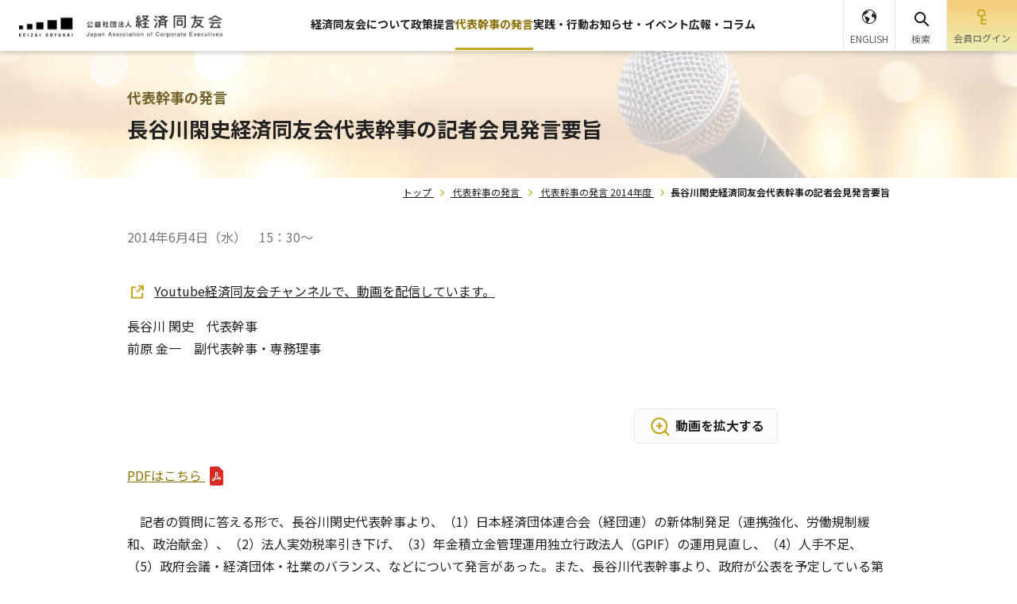

--- FILE ---
content_type: text/html; charset=UTF-8
request_url: https://www.doyukai.or.jp/chairmansmsg/pressconf/2014/140604a.html
body_size: 59379
content:
<!DOCTYPE html>
<html lang="ja">
<head prefix="og: http://ogp.me/ns#">
  <meta charset="UTF-8">
  <meta http-equiv="X-UA-Compatible" content="IE=edge">
  <meta name="viewport" content="width=device-width, initial-scale=1.0">
  <meta name="format-detection" content="telephone=no,email=no,address=no">
  <meta name="SKYPE_TOOLBAR" content="SKYPE_TOOLBAR_PARSER_COMPATIBLE">
  <title>長谷川閑史経済同友会代表幹事の記者会見発言要旨｜経済同友会</title>
  <meta name="description" content="PDFはこちら 記者の質問に答える形で、長谷川閑史代表幹事より、（1）日本経済団体連合会（経団連）の新体制発足（連携強化、労働規制緩和、政治献金）、（2）法人実効税率引き下げ、（3）年金積立金管理運用独立行政法人（GPIF）の運用見直し、（4）人手不足、（5）政府会議・経済団体・社業のバランス、などについて発言があった…">
  <meta name="keywords" content="政策提言活動,代表幹事の発言,会見要旨,代表幹事の発言 2014年度">
  <!-- ogp -->
  <meta property="og:type" content="article">
  <meta property="og:url" content="https://www.doyukai.or.jp/chairmansmsg/pressconf/2014/140604a.html">
  <meta property="og:title" content="長谷川閑史経済同友会代表幹事の記者会見発言要旨｜経済同友会">
  <meta property="og:image" content="https://www.doyukai.or.jp/common/images/ogp.png">
  <meta property="og:description" content="PDFはこちら 記者の質問に答える形で、長谷川閑史代表幹事より、（1）日本経済団体連合会（経団連）の新体制発足（連携強化、労働規制緩和、政治献金）、（2）法人実効税率引き下げ、（3）年金積立金管理運用独立行政法人（GPIF）の運用見直し、（4）人手不足、（5）政府会議・経済団体・社業のバランス、などについて発言があった…">
  <meta property="og:site_name" content="経済同友会">
  <meta property="og:locale" content="ja_JP">
  <link rel="icon" type="image/vnd.microsoft.icon" href="/common/images/favicon.ico" />
  <link rel="preconnect" href="https://fonts.googleapis.com">
  <link rel="preconnect" href="https://fonts.gstatic.com" crossorigin>
  <link href="https://fonts.googleapis.com/css2?family=Noto+Sans+JP:wght@400;500;700&family=Roboto:wght@400;500;700&display=swap" rel="stylesheet">
  <link rel="stylesheet" href="/common/styles/old_style.css">  
  <link rel="stylesheet" href="/common/styles/main.css?v=250918">
  <!-- Google Tag Manager -->
  <script>(function(w,d,s,l,i){w[l]=w[l]||[];w[l].push({'gtm.start':
  new Date().getTime(),event:'gtm.js'});var f=d.getElementsByTagName(s)[0],
  j=d.createElement(s),dl=l!='dataLayer'?'&l='+l:'';j.async=true;j.src=
  'https://www.googletagmanager.com/gtm.js?id='+i+dl;f.parentNode.insertBefore(j,f);
  })(window,document,'script','dataLayer','GTM-W9T7GH4V');</script>
  <!-- End Google Tag Manager -->

</head>
<body>
  <div class="l-base" id="l-base">
    <header class="p-header">
      <div class="p-header__inner">
        <div class="p-header__head">
          <div class="p-header__logo">
            <a class="p-header__logo__link" href="/">
              <img class="p-header__logo__img" src="/common/images/logo.png" alt="公益社団法人経済同友会" width="256" height="28">
            </a>
          </div>
        </div>
        <div class="p-header__body js-headerBody">
          <nav class="p-navGlobal">
            <ul class="p-navGlobal__body">
              <li class="p-navGlobal__item">
                <a href="/about" class="p-navGlobal__link">経済同友会について</a>
                <div class="p-navGlobal__child">
                  <div class="p-navChildMenu">
                    <div class="p-navChildMenu__head">
                      <a href="/about" class="p-navChildMenu__title">
                        <span class="p-navChildMenu__title__text">経済同友会について</span>
                        <img class="p-navChildMenu__title__icon" src="/common/images/icon/right-arrow.png" alt="" width="18" height="19">
                      </a>
                      <button class="p-navChildMenu__toggle"></button>
                    </div>
                    <div class="p-navChildMenu__body">
                      <ul class="p-navChild">
                        <li class="p-navChild__item">
                          <a href="/about/org.html" class="p-navChild__link">組織概要</a>
                        </li>
                        <li class="p-navChild__item">
                          <a href="/about/managers.html" class="p-navChild__link">役員紹介</a>
                        </li>
                        <li class="p-navChild__item">
                          <a href="/about/committee.html" class="p-navChild__link">委員会・懇談会</a>
                        </li>
                        <li class="p-navChild__item">
                          <a href="/about/access.html" class="p-navChild__link">アクセス</a>
                        </li>
                        <li class="p-navChild__item">
                          <a href="/about/disclosure.html" class="p-navChild__link">情報公開</a>
                        </li>
                        <li class="p-navChild__item">
                          <a href="/about/history.html" class="p-navChild__link">経済同友会の歴史</a>
                        </li>
                        <li class="p-navChild__item">
                          <a href="/news/hr.html" class="p-navChild__link">人事・組織について</a>
                        </li>
                        <li class="p-navChild__item">
                          <a href="/links/doyukailist.html" class="p-navChild__link">全国の経済同友会</a>
                        </li>
                        <li class="p-navChild__item">
                          <a href="/links/organization.html" class="p-navChild__link">国際提携・協力団体</a>
                        </li>
                        <li class="p-navChild__item">
                          <a href="/newsrelease" class="p-navChild__link">新着情報一覧</a>
                        </li>
                        <li class="p-navChild__item">
                          <a href="/about/contact.html" class="p-navChild__link">本会へのお問い合わせ・ご意見</a>
                        </li>
                        <li class="p-navChild__item">
                          <a href="/about/contact-media.html" class="p-navChild__link">報道関係者からのお問い合わせ</a>
                        </li>
                      </ul>
                    </div>
                  </div>
                </div>
              </li>
              <li class="p-navGlobal__item">
                <a href="/policyproposals" class="p-navGlobal__link">政策提言</a>
                <div class="p-navGlobal__child">
                  <div class="p-navChildMenu">
                    <div class="p-navChildMenu__head">
                      <a href="/policyproposals" class="p-navChildMenu__title">
                        <span class="p-navChildMenu__title__text">政策提言</span>
                        <img class="p-navChildMenu__title__icon" src="/common/images/icon/right-arrow.png" alt="" width="18" height="19">
                      </a>
                      <button class="p-navChildMenu__toggle"></button>
                    </div>
                    <div class="p-navChildMenu__body">
                      <ul class="p-navChild">
                        <li class="p-navChild__item">
                          <a href="/policyproposals/latest.html" class="p-navChild__link">年度別</a>
                        </li>
                      </ul>
                    </div>
                  </div>
                </div>
              </li>
              <li class="p-navGlobal__item">
                <a href="/chairmansmsg" class="p-navGlobal__link">代表幹事の発言</a>
                <div class="p-navGlobal__child">
                  <div class="p-navChildMenu">
                    <div class="p-navChildMenu__head">
                      <a href="/chairmansmsg" class="p-navChildMenu__title">
                        <span class="p-navChildMenu__title__text">代表幹事の発言</span>
                        <img class="p-navChildMenu__title__icon" src="/common/images/icon/right-arrow.png" alt="" width="18" height="19">
                      </a>
                      <button class="p-navChildMenu__toggle"></button>
                    </div>
                    <div class="p-navChildMenu__body">
                      <ul class="p-navChild">
                        <li class="p-navChild__item">
                          <a href="/chairmansmsg/summary.html" class="p-navChild__link">会見要旨</a>
                        </li>
                        <li class="p-navChild__item">
                          <a href="/chairmansmsg/leadercomment.html" class="p-navChild__link">コメント</a>
                        </li>
                        <li class="p-navChild__item">
                          <a href="/chairmansmsg/leaderopinion.html" class="p-navChild__link">総会所見・年頭見解</a>
                        </li>
                        <li class="p-navChild__item">
                          <a href="/chairmansmsg/latest.html" class="p-navChild__link">年度別</a>
                        </li>
                      </ul>
                    </div>
                  </div>
                </div>
              </li>
              <li class="p-navGlobal__item">
                <a href="/topics" class="p-navGlobal__link">実践・行動</a>
                <div class="p-navGlobal__child">
                  <div class="p-navChildMenu">
                    <div class="p-navChildMenu__head">
                      <a href="/topics" class="p-navChildMenu__title">
                        <span class="p-navChildMenu__title__text">実践・行動</span>
                        <img class="p-navChildMenu__title__icon" src="/common/images/icon/right-arrow.png" alt="" width="18" height="19">
                      </a>
                      <button class="p-navChildMenu__toggle"></button>
                    </div>
                    <div class="p-navChildMenu__body">
                      <ul class="p-navChild">
                        <li class="p-navChild__item">
                          <a href="/topics/kyojo" class="p-navChild__link">共助資本主義</a>
                        </li>
                        <li class="p-navChild__item">
                          <a href="/ippo" class="p-navChild__link">IPPO&nbsp;IPPO&nbsp;NIPPON</a>
                        </li>
                        <li class="p-navChild__item">
                          <a href="/kyoiku" class="p-navChild__link">学校と経営者の交流活動</a>
                        </li>
                      </ul>
                    </div>
                  </div>
                </div>
              </li>
              <li class="p-navGlobal__item">
                <a href="/news_event" class="p-navGlobal__link">お知らせ・イベント</a>
                <div class="p-navGlobal__child">
                  <div class="p-navChildMenu">
                    <div class="p-navChildMenu__head">
                      <a href="/news_event" class="p-navChildMenu__title">
                        <span class="p-navChildMenu__title__text">お知らせ・イベント</span>
                        <img class="p-navChildMenu__title__icon" src="/common/images/icon/right-arrow.png" alt="" width="18" height="19">
                      </a>
                      <button class="p-navChildMenu__toggle"></button>
                    </div>
                    <div class="p-navChildMenu__body">
                      <ul class="p-navChild">
                        <li class="p-navChild__item">
                          <a href="/news_event/?newstype=お知らせ" class="p-navChild__link">お知らせ</a>
                        </li>
                        <li class="p-navChild__item">
                          <a href="/news_event/?newstype=イベント" class="p-navChild__link">イベント</a>
                        </li>
                      </ul>
                    </div>
                  </div>
                </div>
              </li>
              <li class="p-navGlobal__item">
                <a href="/pr" class="p-navGlobal__link">広報・コラム</a>
                <div class="p-navGlobal__child">
                  <div class="p-navChildMenu">
                    <div class="p-navChildMenu__head">
                      <a href="/pr" class="p-navChildMenu__title">
                        <span class="p-navChildMenu__title__text">広報・コラム</span>
                        <img class="p-navChildMenu__title__icon" src="/common/images/icon/right-arrow.png" alt="" width="18" height="19">
                      </a>
                      <button class="p-navChildMenu__toggle"></button>
                    </div>
                    <div class="p-navChildMenu__body">
                      <ul class="p-navChild">
                        <li class="p-navChild__item">
                          <a href="/publish" class="p-navChild__link">広報誌「経済同友」</a>
                        </li>
                        <li class="p-navChild__item">
                          <a href="/pr/motto" class="p-navChild__link">私の一文字</a>
                        </li>
                        <li class="p-navChild__item">
                          <a href="/pr/memories" class="p-navChild__link">私の思い出写真館</a>
                        </li>
                        <li class="p-navChild__item">
                          <a href="/video_jprv" class="p-navChild__link">日本再興ラストチャンス</a>
                        </li>
                      </ul>
                    </div>
                  </div>
                </div>
              </li>
            </ul>
          </nav>
          <div class="p-headerSpUtils">
            <ul class="p-headerSpUtils__list">
              <li class="p-headerSpUtils__item">
                <a href="https://twitter.com/KeizaiDoyukai" target="_blank" rel="noopener" class="p-headerSpUtils__link">
                  <img class="p-headerSpUtils__img" src="/common/images/icon/x.png" alt="x" width="26" height="27">
                </a>
              </li>
              <li class="p-headerSpUtils__item">
                <a href="https://www.facebook.com/people/%E7%B5%8C%E6%B8%88%E5%90%8C%E5%8F%8B%E4%BC%9AKeizai-Doyukai/100064678178332/?ref=ts" target="_blank" rel="noopener" class="p-headerSpUtils__link">
                  <img class="p-headerSpUtils__img" src="/common/images/icon/facebook_blue.png" alt="facebook" width="32" height="32">
                </a>
              </li>
              <li class="p-headerSpUtils__item">
                <a href="https://www.youtube.com/channel/UCV73DF-5FFOgfhnES497ekQ" target="_blank" rel="noopener" class="p-headerSpUtils__link">
                  <img class="p-headerSpUtils__img" src="/common/images/icon/youtube.png" alt="youtube" width="34" height="24">
                </a>
              </li>
            </ul>
            <div class="p-headerSpUtils__lang">
              <a href="/en/" class="p-headerSpUtils__lang__link">
                <img class="p-headerSpUtils__lang__img" src="/common/images/icon/lang_sp.png" alt="" width="23" height="23">
                <span class="p-headerSpUtils__lang__text">ENGLISH</span>
              </a>
            </div>
          </div>
        </div>
        <div class="p-header__utils">
          <ul class="p-headerUtils">
            <li class="p-headerUtils__item p-headerUtils__item--lang">
              <a href="/en/" class="p-headerUtils__btn">
                <img class="p-headerUtils__btn__img" src="/common/images/icon/lang.png" alt="" width="18" height="18">
                <span class="p-headerUtils__btn__text">ENGLISH</span>
              </a>
            </li>
            <li class="p-headerUtils__item p-headerUtils__item--search">
              <button class="p-headerUtils__btn" id="js-searchBtn" type="button">
                <img class="p-headerUtils__btn__img" src="/common/images/icon/search.png" alt="" width="22" height="22">
                <img class="p-headerUtils__btn__img p-headerUtils__btn__img--active" src="/common/images/icon/search-orange.png" alt="" width="22" height="22">
                <span class="p-headerUtils__btn__text">検索</span>
              </button>
              <div class="p-headerSearchBox">
                <div class="p-headerSearchBox__inner">
                  <script async src="https://cse.google.com/cse.js?cx=004600708383700007625:j_5ut5ssyuc">
                  </script>
                  <div class="gcse-searchbox-only" data-resultsUrl="/search/" data-enableAutoComplete="false"></div>
                </div>
              </div>
            </li>
            <li class="p-headerUtils__item p-headerUtils__item--login">
              <a href="https://member.doyukai.or.jp/" class="p-headerUtils__btn">
                <img class="p-headerUtils__btn__img" src="/common/images/icon/login.png" alt="" width="12" height="20">
                <span class="p-headerUtils__btn__text">会員<br class="u-spOnly">ログイン</span>
              </a>
            </li>
            <li class="p-headerUtils__item p-headerUtils__item--toggle">
              <button class="p-headerUtils__btn js-spMenuBtn">
                <span class="p-headerUtils__btn__body">
                  <img class="p-headerUtils__btn__img js-spMenuBtnImg" src="/common/images/icon/menu.png" alt="" width="18" height="12">
                  <span class="p-headerUtils__btn__text js-spMenuBtnText">メニュー</span>
                </span>
              </button>
            </li>
          </ul>
        </div>
      </div>

    </header>
    <main class="l-main">
      <div class="pageReader">
        <p><a id="reader-content" tabindex="-1">ここから本文です。</a></p>
      </div>
      <div class="l-main__head">
        <div class="p-pageMv p-pageMv--chairmansmsg">
          <div class="p-pageMv__category">代表幹事の発言</div>
          <h1 class="p-pageMv__title">長谷川閑史経済同友会代表幹事の記者会見発言要旨</h1>
        </div>
        <nav class="p-breadcrumb">
          <ol class="p-breadcrumb__body">
            <li class="p-breadcrumb__item">
              <a class="p-breadcrumb__link" href="/" title="トップ">トップ</a>
            </li>
            <li class="p-breadcrumb__item">
              <a class="p-breadcrumb__link" href="/chairmansmsg" title="代表幹事の発言">代表幹事の発言</a>
            </li>
            <li class="p-breadcrumb__item">
              <a class="p-breadcrumb__link" href="/chairmansmsg/list2014.html" title="代表幹事の発言 2014年度">代表幹事の発言 2014年度</a>
            </li>
            <li class="p-breadcrumb__item">長谷川閑史経済同友会代表幹事の記者会見発言要旨</li>
          </ol>
        </nav>
        <!-- structured-data -->
        <script type="application/ld+json">
          {
            "@context": "https://schema.org",
            "@type": "BreadcrumbList",
            "itemListElement": [
              {
                "@type": "ListItem",
                "position": 1,
                "name": "トップ",
                "item": "https://www.doyukai.or.jp/"
              },
              {
                "@type": "ListItem",
                "position": 2,
                "name": "代表幹事の発言",
                "item": "https://www.doyukai.or.jp/chairmansmsg"
              },
              {
                "@type": "ListItem",
                "position": 3,
                "name": "代表幹事の発言 2014年度",
                "item": "https://www.doyukai.or.jp/chairmansmsg/list2014.html"
              },
              {
                "@type": "ListItem",
                "position": 4,
                "name": "長谷川閑史経済同友会代表幹事の記者会見発言要旨",
                "item": "https://www.doyukai.or.jp/chairmansmsg/pressconf/2014/140604a.html"
              }
            ]
          }
        </script>
      </div>
      <!-- /.l-main__head -->
      <div class="l-main__body">
        <div class="p-pageSection p-pageSection--articlePage">
          <div class="p-pageSection__date">
            <time datetime="2014-06-04">2014年6月4日（水）　15：30&#65374;</time>
          </div>
          <div class="p-pageSection__movie">
            <div class="p-pageSection__movie__text">
              <ul class="c-listLink">
                <li>
                  <a href="https://www.youtube.com/watch?v=F5GuNDMoJZo" target="_blank" rel="noopener">Youtube経済同友会チャンネルで、動画を配信しています。</a>
                </li>
              </ul>
              <div class="p-sender">
                長谷川 閑史　代表幹事<br>前原 金一　副代表幹事・専務理事
              </div>
            </div>
            <div class="p-pageSection__movie__content">
              <div class="p-movie js-movie">
                <div class="p-movie__wrap">
                  <iframe width="560" height="315" src="https://www.youtube.com/embed/F5GuNDMoJZo" title="YouTube video player" frameborder="0" allow="accelerometer; autoplay; clipboard-write; encrypted-media; gyroscope; picture-in-picture; web-share" allowfullscreen></iframe>
                </div>
                <div class="p-movie__btn">
                  <a class="p-movie__open" href="https://www.youtube.com/watch?v=F5GuNDMoJZo" target="_blank">動画を拡大する</a>
                </div>
              </div>
            </div>
          </div>
          <div class="p-pageSection__body">
            <p class="link-pdf">
 <a href="/chairmansmsg/pressconf/2014/pdf/140604a.pdf" target="_blank">
 PDFはこちら </a>
</p>
<p class="indent">記者の質問に答える形で、長谷川閑史代表幹事より、（1）日本経済団体連合会（経団連）の新体制発足（連携強化、労働規制緩和、政治献金）、（2）法人実効税率引き下げ、（3）年金積立金管理運用独立行政法人（GPIF）の運用見直し、（4）人手不足、（5）政府会議・経済団体・社業のバランス、などについて発言があった。また、長谷川代表幹事より、政府が公表を予定している第二弾成長戦略および「骨太の方針」について、コメントがあった。</p>
<h3>Q：　昨日、経団連の定時総会にて、新体制が発足した。榊原定征会長は、経済同友会とも連携を強化して活動していきたいと述べていたが、これについて受け止めを伺いたい。</h3>
<p><strong>長谷川：</strong>　大変ありがたく思っている。昨年、日本・東京商工会議所の三村明夫会頭にも同様のコメントをいただき、就任パーティーでもそれに呼応する挨拶をさせていただいた。三団体それぞれ、立場や構成メンバーの要望などに違いはあるが、協働して（政府等への）働きかけができる案件もある。すでにエネルギー問題については経済三団体で動いており<a href="/policyproposals/articles/2014/140528a.html">（「エネルギー問題に関する緊急提言」（2014年5月28日公表））</a>、引き続き協力体制を作っていきたい。</p>
<h3>Q：　榊原経団連会長は、特に働き方の規制緩和について強く要望していきたいと述べている。現在、政府会議などで推している労働規制の緩和について、労働強化になるのではないかとの懸念もあるが、どのように考えるか。</h3>
<p><strong>長谷川：</strong>　榊原経団連会長が、新会長として、具体的にどのような労働市場の改革を考えられているかはあらためて確認する必要があるが、産業競争力会議では私が主査を務める雇用・人材分科会のメンバーである。先般の主査ペーパーの内容については、常に連携して進めており、これまでのところについては賛成・支持をいただいている。それ以上のお考えがあれば、あらためて相談したい。</p>
<h3>Q：　榊原経団連会長は、政治献金のあっせん再開について、政策評価のあり方を見直した上で指針の策定を検討すると述べている。政治献金のあっせんについて、所感を伺いたい。</h3>
<p><strong>長谷川：</strong>　経団連が決めることについて、良い悪いを述べるつもりはない。ただし、1994年に政党助成金が法制化された際、企業・団体献金はいずれ廃止の方向と決まったが、それが無視されたままになっている状況は、ある程度考慮する必要がある。年間三百数十億円も政党助成金として交付されていることと、（企業・団体献金との）バランスはしっかり考える必要があるのではないか。</p>
<h3>Q：　歴史的経緯を見ると、経団連は自民党政権から集金マシーンのように言われたり、ゼネコン汚職により一時期あっせんを中止したこともある。また、政党助成金が導入され、国民の税金から負担することになった。一方、企業からすると、政治献金のためにはある程度の指針が必要との意見もある。政治献金のあっせんには、良いところと悪いところがあると思うが、その辺りについて考えがあれば伺いたい。</h3>
<p><strong>長谷川：</strong>　考えは特にないが、経団連が、各政党を政策ベースで評価し、ましてやそれが献金（の指針）につながるのであれば、できる限り透明な形でやっていただきたい。</p>
<h3>Q：　（企業・団体による）政治献金はない方が良いと思うか。</h3>
<p><strong>長谷川：</strong>　（ない方が良いとまでは）申し上げかねる。</p>
<h3>Q：　経団連の検討結果が出たら、あらためて意見を伺いたい。</h3>
<p><strong>長谷川：</strong>　私も以前（2007&#65374;2011年）は経団連で評議員会副議長を務め、夏季フォーラムでの論議にも参加したので、ある程度の背景は理解している。</p>
<h3>Q：　法人実効税率引き下げの議論が大詰めを迎えている。昨日、自民党税制調査会から、税収の自然増をあてにするのではなく、代替財源を確保することが（引き下げの）前提であるとの見解が表明された。今の議論の進み方について、評価を伺いたい。</h3>
<p><strong>長谷川：</strong>　「法人税のパラドックス（税率引き下げ後に経済成長が起こり、税収の自然増が生じて、法人税収対国内総生産（GDP）比が増加する現象）」は、それぞれの国の状況やタイミング等で変わってくるので、必ずしも定説ではない。財政を預かる側として、税率引き下げ分の代替財源を確保すべきとの議論は自然な流れであり、党税調の考えも理解できる。ただし、安倍政権の課題の一つである経済成長や競争力強化の観点抜きに、課税ベースの拡大等を行うことは難しいので、その辺りの兼ね合いどうするかが肝心である。</p>
<h3>Q：　法人実効税率について、政府・与党は来年度から引き下げる方針である。今後数年間での税率の推移について、榊原経団連会長は「3年で20％台」と述べているが、お考えを伺いたい。</h3>
<p><strong>長谷川：</strong>　本会では、2013年度財政・税制改革委員会（岡本圀衞委員長）の提言<a href="/policyproposals/articles/2013/130703a.html">「法人実効税率 25％への引き下げの道&#65374;成長戦略を強固にする税制&#65374;」</a>（2013年7月3日公表）等において、法人実効税率を25％に下げるべきと述べている。代替財源としては、固定資産税や外形標準課税なども考慮の対象に入ると提言しているが、時間軸については述べていない。20％台への引き下げを求める見解は、経済界としては一致している。榊原経団連会長は「3年で20％台」と述べられたが、政府や与党には5年間との考えもあると報道されている。財政再建との兼ね合いもあるため、これから公表される予定の政府案を見て、代替財源の問題も含めてコメントしたい。</p>
<h3>Q：　公的年金を運用するGPIFについて、株式に運用を見直すような動きが出ている。大事な年金原資をリスクにさらす懸念も指摘されているが、これについて所見を伺いたい。</h3>
<p><strong>長谷川：</strong>　GPIFについては、昨年、産業競争力会議で運用ポートフォリオの見直しを提言しており、その方向で改革が検討されるのは良いことである。（GPIFの資産構成比率を定めた）基本ポートフォリオでは、基本は国内株・外株ともに12％ずつだが、（昨年末時点の実勢は）株価上昇を受けて（国内株）17.2％となった。ポートフォリオを変えるとリスクは確かに増える。一方、諸外国のソブリン・ウェルス・ファンドや各種機関等では、プロのファンドマネジャーが運用し、少なくともインフレ率を上回るような運用率を上げている例も多い。シンガポールにもそのようなファンドがある。日本でもそのようなグローバル・スタンダードでの運用ができるようにならないと、危険を恐れてばかりいるようでは情けない。すでに各国で実績あるものを日本でも行うべきという趣旨で提言したものであり、その前提で（改革の検討を）進めていただければと思う。</p>
<p><strong>前原：</strong>　長く保険会社で超長期の運用ポートフォリオを考えてきた立場から述べると、国債は安全資産であるとの考え方には違和感がある。長期の運用では、株や不動産などバランス良く投資をすることが重要と考えている。ここ20年程度の年金ファンドの運用は、バランスを欠いていたのかもしれず、国債の割合が高いことのリスクを考えても、見直すことは良いと思う。</p>
<h3>Q：　人手不足について、かなり深刻な状況が出ている分野もあるが、現状認識と改善策について、お考えを伺いたい。</h3>
<p><strong>長谷川：</strong>　本会の会員からも、特に小売や飲食業、流通、建設業などでは完全な人手不足の状態にあると聞いている。当面の対策の一つは賃金を上げることで、すでに対応されて（人手不足が）改善している例もある。これまでデフレの中で（賃金が）抑えられ過ぎており、最低賃金を考慮する状況からは脱してきたが、（賃上げは）内需刺激にもなるので、今後も当面はあって然るべきである。なお、労働法制の改革を提案すると、厚生労働省は必ずブラック企業がさらに悪乗りすると言うが、それを言っていたら何も進まない。前回の産業競争力会議では、ブラック企業の断固取り締まりと撲滅を目標に掲げるよう述べたところである。アベノミクスで景気が回復し、今は完全雇用に近い状況で人手不足になっているため、ブラック企業で酷使されている人も他の企業に移るチャンスが増え、ブラック企業の生き残りも難しくなる。</p>
<p>一方で、絶対数の不足については、すぐには解決できない。当面、女性や高齢者により働いていただくことで対応するのが現実的である。また、（外国人の）技能実習制度も5年に延長する方向で合意できつつあると認識している。建設分野では、2020年の東京オリンピック・パラリンピック開催を見越して、例えば6年間の期間限定で受け入れ枠を広げる等、政府も成長戦略の一環として検討している。当面は、それらのような合わせ技で対応するしかないのではないか。</p>
<h3>Q：　榊原経団連会長も長谷川代表幹事も、同じ産業競争力会議のメンバーであるが、社業のグローバル展開もあり、政府会議にテレビや電話で参加することもある。先般、榊原会長（当時は次期会長）と米倉前会長（当時は会長）が訪中した際、榊原会長は産業競争力会議出席のため帰国し、李源潮中国副主席との会談に同席できなかった。社業、団体長としての業務、政府会議のバランスのとり方や軽重について、所感を伺いたい。</h3>
<p><strong>長谷川：</strong>　（政府会議は）個々の民間議員の判断になるが、政府との約束では、やむを得ない場合はテレビ会議や電話会議での参加が可能となっており、活用が進んでいる。Face to faceでの議論が望ましいが、それが難しい場合は、テレビや電話を通じての参加について政府との合意もできていると理解しており、こだわる必要はないと思っている。</p>
<h3>＜政府の第二弾成長戦略および「骨太の方針」について＞</h3>
<p><strong>長谷川：</strong>　株価が上がっている。また、懸念されていた（消費税率引き上げの）反動としての消費の減少は、想定の範囲内に収まっている。百貨店では4月の売り上げが一桁あるいは二桁減のところもあったようだが、5月にはそれも縮小した。自動車では、軽自動車が既にプラスに転じており、6月は対前年比でプラスになる見通しも出ている。政府も公式見解を出しているが、1997年の教訓も踏まえて、政府も民間企業も対応をよく考え、今のところ順調に回復軌道に戻っていることは大変喜ばしい。政府は、今月中をめどに、第二弾成長戦略と「骨太の方針」をまとめて公表する予定である。昨年6月、「日本再興戦略」が公表された日に株価が下がるということがあった。政府もその教訓から懸念されていると思うが、ぜひ株価にも景気にもポジティブに影響するような、思い切った改革の具体案が盛り込まれることを強く期待している。</p>
<h3>Q：　成長戦略について、株価を考えると何が一番重要か。法人税実効税率引き下げの影響は、既にマーケット関係者の間では織り込み済みと言われている。</h3>
<p><strong>長谷川：</strong>　それが分かれば苦労はしない。マーケットが実際にどう反応するかは別にして、改革はやっていかなければならないとの姿勢で、政府がポジティブなメッセージを送ることが肝心である。外国人投資家が、プライベート・エクイティも含めて、（日本株が）少し過小評価されているとして買い戻したために1万5000円台に戻っているという解釈もあり、それが売られるとまた下がるというような、本質的・根幹的な対策とは関係ない部分で（株価が）動いているところもある。よって、そこ（株価上昇につながる政策を決めること）は難しい。本来の、中期的な（成長）戦略に資するような改革・政策を着実に打ち出していくことが重要である。環太平洋パートナーシップ（TPP）協定交渉では、豚肉（輸入）の問題で「セーフガード」の形やタイミングの折り合いがつかないようだが、6月2日に開催された世界経済フォーラム（WEF）ジャパン・ミーティングのオープニング・セッションで、甘利明 経済財政・再生相は「年内には最終合意に達したい」と述べていた。また、シンガポールで行われた閣僚会合の全体会議で、マイケル・フロマン米通商代表部代表が各国の交渉メンバーに、いったん約束したことは蒸し返さないことを強く確認しており、米国も本気だろうと感じる。規制改革会議では金丸恭文副代表幹事が画期的な提案を出しているが、（TPP協定の妥結は、）成長戦略や規制改革を後押しするためにも極めて重要である。ベルギー・ブリュッセルで開催されている先進7か国首脳会議（G7）でも、成長戦略を着実に進めるための規制改革や、EPA/FTA・TPP協定等の早期妥結を目指すことなどが首脳宣言として採択されるのではないかと報道されており、ぜひ前向きに進めていただきたい。</p>
<p class="u-alignRight"> 以上</p>
<p class="u-alignRight">（文責：　経済同友会　事務局）</p>
<!--<p class="link-text m-t40"><a href="#">英語版はこちら</a></p>-->
<!-- news end-->
          </div>
          <!-- /.p-pageSection__body -->
          <div class="p-pageSection__share">
            <div class="c-pageShare">
              <div class="c-pageShare__txt">記事をシェアする</div>
              <ul class="c-pageShare__icons">
                <li class="c-pageShare__icon c-pageShare__icon--x">
                  <a id="js-shareX" class="c-pageShare__link" href="" target="_blank" rel="noopener">
                    <img src="/common/images/icon/x.png" alt="" width="26" height="27">
                  </a>
                </li>
                <li class="c-pageShare__icon c-pageShare__icon--fb">
                  <a id="js-shareFB" class="c-pageShare__link" href="" target="_blank" rel="noopener">
                    <img src="/common/images/icon/facebook.png" alt="" width="32" height="32">
                  </a>
                </li>
                <li class="c-pageShare__icon c-pageShare__icon--line">
                  <a id="js-shareLine" class="c-pageShare__link" href="" target="_blank" rel="noopener">
                    <img src="/common/images/icon/line.png" alt="" width="32" height="32">
                  </a>
                </li>
              </ul>
            </div>
          </div>

          <div class="p-pageSection__bottom">
            <div class="c-appendix c-appendix--years">
              <h2 class="c-appendix__title">年度別</h2>
              <div class="c-appendix__body">
                <ul class="c-column c-column--col5">
                  <li class="c-column__item">
                    <a href="/chairmansmsg/list2025.html" class="c-linkBtn">2025年度</a>
                  </li>
                  <li class="c-column__item">
                    <a href="/chairmansmsg/list2024.html" class="c-linkBtn">2024年度</a>
                  </li>
                  <li class="c-column__item">
                    <a href="/chairmansmsg/list2023.html" class="c-linkBtn">2023年度</a>
                  </li>
                  <li class="c-column__item">
                    <a href="/chairmansmsg/list2022.html" class="c-linkBtn">2022年度</a>
                  </li>
                  <li class="c-column__item">
                    <a href="/chairmansmsg/list2021.html" class="c-linkBtn">2021年度</a>
                  </li>
                  <li class="c-column__item">
                    <a href="/chairmansmsg/list2020.html" class="c-linkBtn">2020年度</a>
                  </li>
                  <li class="c-column__item">
                    <a href="/chairmansmsg/list2019.html" class="c-linkBtn">2019年度</a>
                  </li>
                  <li class="c-column__item">
                    <a href="/chairmansmsg/list2018.html" class="c-linkBtn">2018年度</a>
                  </li>
                  <li class="c-column__item">
                    <a href="/chairmansmsg/list2017.html" class="c-linkBtn">2017年度</a>
                  </li>
                  <li class="c-column__item">
                    <a href="/chairmansmsg/list2016.html" class="c-linkBtn">2016年度</a>
                  </li>
                  <li class="c-column__item">
                    <a href="/chairmansmsg/list2015.html" class="c-linkBtn">2015年度</a>
                  </li>
                  <li class="c-column__item">
                    <a href="/chairmansmsg/list2014.html" class="c-linkBtn">2014年度</a>
                  </li>
                  <li class="c-column__item">
                    <a href="/chairmansmsg/list2013.html" class="c-linkBtn">2013年度</a>
                  </li>
                  <li class="c-column__item">
                    <a href="/chairmansmsg/list2012.html" class="c-linkBtn">2012年度</a>
                  </li>
                  <li class="c-column__item">
                    <a href="/chairmansmsg/list2011.html" class="c-linkBtn">2011年度</a>
                  </li>
                  <li class="c-column__item">
                    <a href="/chairmansmsg/list2010.html" class="c-linkBtn">2010年度</a>
                  </li>
                  <li class="c-column__item">
                    <a href="/chairmansmsg/list2009.html" class="c-linkBtn">2009年度</a>
                  </li>
                  <li class="c-column__item">
                    <a href="/chairmansmsg/list2008.html" class="c-linkBtn">2008年度</a>
                  </li>
                  <li class="c-column__item">
                    <a href="/chairmansmsg/list2007.html" class="c-linkBtn">2007年度</a>
                  </li>
                  <li class="c-column__item">
                    <a href="/chairmansmsg/list2006.html" class="c-linkBtn">2006年度</a>
                  </li>
                  <li class="c-column__item">
                    <a href="/chairmansmsg/list2005.html" class="c-linkBtn">2005年度</a>
                  </li>
                  <li class="c-column__item">
                    <a href="/chairmansmsg/list2004.html" class="c-linkBtn">2004年度</a>
                  </li>
                  <li class="c-column__item">
                    <a href="/chairmansmsg/list2003.html" class="c-linkBtn">2003年度</a>
                  </li>
                  <li class="c-column__item">
                    <a href="/chairmansmsg/list2002.html" class="c-linkBtn">2002年度</a>
                  </li>
                  <li class="c-column__item">
                    <a href="/chairmansmsg/list2001.html" class="c-linkBtn">2001年度</a>
                  </li>
                  <li class="c-column__item">
                    <a href="/chairmansmsg/list2000.html" class="c-linkBtn">2000年度</a>
                  </li>
                  <li class="c-column__item">
                    <a href="/chairmansmsg/list1999.html" class="c-linkBtn">1999年度</a>
                  </li>
                  <li class="c-column__item">
                    <a href="/chairmansmsg/list1998.html" class="c-linkBtn">1998年度</a>
                  </li>
                  <li class="c-column__item">
                    <a href="/chairmansmsg/list1997.html" class="c-linkBtn">1997年度</a>
                  </li>
                  <li class="c-column__item">
                    <a href="/chairmansmsg/list1996.html" class="c-linkBtn">1996年度</a>
                  </li>
                  <li class="c-column__item">
                    <a href="/chairmansmsg/list1995.html" class="c-linkBtn">1995年度</a>
                  </li>
                </ul>
              </div>
              <div class="c-appendix__btn">
                <button class="c-btnSquare" id="js-moreYears" type="button">
                  <span class="c-btnSquare__text" id="js-moreYearsText">VIEW MORE</span>
                  <img class="c-btnSquare__img" src="/common/images/icon/down.png" alt="" width="17" height="10">
                </button>
              </div>
            </div>

          </div>
          <!-- /.p-pageSection__bottom -->
        </div>
      </div>
      <!-- /.l-main__body -->
    </main>
    <footer class="p-footer">
      <div class="p-footer__contentsWrap">
        <div class="p-footerContents">
          <div class="p-footerContents__body">
            <div class="p-footerContent p-footerContent--sns">
              <p class="p-footerContent__title">
                公式SNS
                <span class="p-footerContent__subTitle">SNS</span>
                <img class="p-footerContent__titleBg" src="/common/images/icon/sns.png" alt="" width="161" height="161">
              </p>
              <ul class="p-footerContent__list">
                <li class="p-footerContent__item p-footerContent__item--x">
                  <a class="p-footerContent__link" href="https://twitter.com/KeizaiDoyukai" target="_blank" rel="noopener">
                    <img class="p-footerContent__link__img" src="/common/images/icon/x.png" alt="" width="45" height="46">
                    <span class="p-footerContent__link__title">X(旧Twitter)</span>
                  </a>
                </li>
                <li class="p-footerContent__item p-footerContent__item--fb">
                  <a class="p-footerContent__link" href="https://www.facebook.com/people/%E7%B5%8C%E6%B8%88%E5%90%8C%E5%8F%8B%E4%BC%9AKeizai-Doyukai/100064678178332/?ref=ts" target="_blank" rel="noopener">
                    <img class="p-footerContent__link__img" src="/common/images/icon/facebook_blue.png" alt="" width="52" height="52">
                    <span class="p-footerContent__link__title">Facebook</span>
                  </a>
                </li>
                <li class="p-footerContent__item p-footerContent__item--yt">
                  <a class="p-footerContent__link" href="https://www.youtube.com/channel/UCV73DF-5FFOgfhnES497ekQ" target="_blank" rel="noopener">
                    <img class="p-footerContent__link__img" src="/common/images/icon/youtube.png" alt="" width="58" height="41">
                    <span class="p-footerContent__link__title">Youtube</span>
                  </a>
                </li>
              </ul>
            </div>
            <div class="p-footerContent p-footerContent--mail">
              <p class="p-footerContent__title">
                メールNEWS
                <span class="p-footerContent__subTitle">Mail Magazine</span>
                <img class="p-footerContent__titleBg" src="/common/images/icon/mail.png" alt="" width="171" height="155">
              </p>
              <p class="p-footerContent__desc">経済同友会では、代表幹事定例記者会見の発言要旨、代表幹事コメント、提言・意見・報告書の発表、各種シンポジウム・フォーラムのご案内等をメール配信しています。ぜひご登録ください。</p>
              <div class="p-footerContent__btn">
                <a href="/newsmail/" class="c-btn">
                  <span class="c-btn__text">
                    <span class="u-pcOnly">メールマガジンを登録する</span>
                    <span class="u-spOnly">メルマガ登録</span>
                  </span>
                  <img class="c-btn__img" src="/common/images/icon/right-arrow.png" alt="" width="14" height="14">
                </a>
              </div>
              <ul class="p-footerContent__util">
                <li class="p-footerContent__util__item">
                  <a class="p-footerContent__util__link" href="/newsmail/cancellation.html">配信停止</a>
                  <img class="p-footerContent__util__img" src="/common/images/icon/right-arrow.png" alt="" width="10" height="10">
                </li>
                <li class="p-footerContent__util__item">
                  <a class="p-footerContent__util__link" href="/newsmail/mailedit.html">
                    <span class="u-pcOnly">メールアドレスの変更</span>
                    <span class="u-spOnly">アドレスの変更</span>
                  </a>
                  <img class="p-footerContent__util__img" src="/common/images/icon/right-arrow.png" alt="" width="10" height="10">
                </li>
              </ul>
            </div>
          </div>
        <div class="p-footerContents__banner">
        <div class="splide p-footerBanner" aria-label="フッターバナー">
          <div class="splide__track">
            <ul class="splide__list">
              <li class="splide__slide">
                <a class="p-footerBanner__link" href="https://www.kojinbango-card.go.jp/" target="_blank" rel="noopener">
                  <img class="p-footerBanner__img" src="/top/uploads/images/banner_mynumber.jpg" alt="" width="220" height="61">
                </a>
              </li>
            </ul>
          </div>
        </div>
      </div>

        </div>
      </div>
      <div class="p-footer__menuWrap">
        <div class="p-footer__menu">
          <ul class="p-footerMenu">
            <li class="p-footerMenu__item">
              <div class="p-footerMenu__head">
                <a href="/about" class="p-footerMenu__link">
                  <span class="p-footerMenu__link__text">経済同友会について</span>
                  <img class="p-footerMenu__link__img" src="/common/images/icon/right-arrow.png" alt="" width="10" height="10">
                </a>
              </div>
              <div class="p-footerMenu__child">
                <ul class="p-footerChild">
                  <li class="p-footerChild__item">
                    <a href="/about/org.html" class="p-footerChild__link">組織概要</a>
                  </li>
                  <li class="p-footerChild__item">
                    <a href="/about/managers.html" class="p-footerChild__link">役員紹介</a>
                  </li>
                  <li class="p-footerChild__item">
                    <a href="/about/committee.html" class="p-footerChild__link">委員会・懇談会</a>
                  </li>
                  <li class="p-footerChild__item">
                    <a href="/about/access.html" class="p-footerChild__link">アクセス</a>
                  </li>
                  <li class="p-footerChild__item">
                    <a href="/about/disclosure.html" class="p-footerChild__link">情報公開</a>
                  </li>
                  <li class="p-footerChild__item">
                    <a href="/about/history.html" class="p-footerChild__link">経済同友会の歴史</a>
                  </li>
                  <li class="p-footerChild__item">
                    <a href="/news/hr.html" class="p-footerChild__link">人事・組織について</a>
                  </li>
                  <li class="p-footerChild__item">
                    <a href="/links/doyukailist.html" class="p-footerChild__link">全国の経済同友会</a>
                  </li>
                  <li class="p-footerChild__item">
                    <a href="/links/organization.html" class="p-footerChild__link">国際提携・協力団体</a>
                  </li>
                  <li class="p-footerChild__item">
                    <a href="/newsrelease" class="p-footerChild__link">新着情報一覧</a>
                  </li>
                  <li class="p-footerChild__item">
                    <a href="/about/contact.html" class="p-footerChild__link">本会へのお問い合わせ・ご意見</a>
                  </li>
                  <li class="p-footerChild__item">
                    <a href="/about/contact-media.html" class="p-footerChild__link">報道関係者からのお問い合わせ</a>
                  </li>
                </ul>
              </div>
            </li>
          </ul>
          <ul class="p-footerMenu">
            <li class="p-footerMenu__item">
              <div class="p-footerMenu__head">
                <a href="/policyproposals" class="p-footerMenu__link">
                  <span class="p-footerMenu__link__text">政策提言</span>
                  <img class="p-footerMenu__link__img" src="/common/images/icon/right-arrow.png" alt="" width="10" height="10">
                </a>
              </div>
              <div class="p-footerMenu__child">
                <ul class="p-footerChild">
                  <li class="p-footerChild__item">
                    <a href="/policyproposals/latest.html" class="p-footerChild__link">年度別</a>
                  </li>
                </ul>
              </div>
            </li>
          </ul>
          <ul class="p-footerMenu">
            <li class="p-footerMenu__item">
              <div class="p-footerMenu__head">
                <a href="/chairmansmsg" class="p-footerMenu__link">
                  <span class="p-footerMenu__link__text">代表幹事の発言</span>
                  <img class="p-footerMenu__link__img" src="/common/images/icon/right-arrow.png" alt="" width="10" height="10">
                </a>
              </div>
              <div class="p-footerMenu__child">
                <ul class="p-footerChild">
                  <li class="p-footerChild__item">
                    <a href="/chairmansmsg/summary.html" class="p-footerChild__link">会見要旨</a>
                  </li>
                  <li class="p-footerChild__item">
                    <a href="/chairmansmsg/leadercomment.html" class="p-footerChild__link">コメント</a>
                  </li>
                  <li class="p-footerChild__item">
                    <a href="/chairmansmsg/leaderopinion.html" class="p-footerChild__link">総会所見・年頭見解</a>
                  </li>
                  <li class="p-footerChild__item">
                    <a href="/chairmansmsg/latest.html" class="p-footerChild__link">年度別</a>
                  </li>
                </ul>
              </div>
            </li>
          </ul>
          <ul class="p-footerMenu">
            <li class="p-footerMenu__item">
              <div class="p-footerMenu__head">
                <a href="/topics" class="p-footerMenu__link">
                  <span class="p-footerMenu__link__text">実践・行動</span>
                  <img class="p-footerMenu__link__img" src="/common/images/icon/right-arrow.png" alt="" width="10" height="10">
                </a>
              </div>
              <div class="p-footerMenu__child">
                <ul class="p-footerChild">
                  <li class="p-footerChild__item">
                    <a href="/topics/kyojo" class="p-footerChild__link">共助資本主義</a>
                  </li>
                  <li class="p-footerChild__item">
                    <a href="/ippo" class="p-footerChild__link">IPPO&nbsp;IPPO&nbsp;NIPPON</a>
                  </li>
                  <li class="p-footerChild__item">
                    <a href="/kyoiku" class="p-footerChild__link">学校と経営者の交流活動</a>
                  </li>
                </ul>
              </div>
            </li>
          </ul>
          <ul class="p-footerMenu">
            <li class="p-footerMenu__item">
              <div class="p-footerMenu__head">
                <a href="/news_event" class="p-footerMenu__link">
                  <span class="p-footerMenu__link__text">お知らせ・イベント</span>
                  <img class="p-footerMenu__link__img" src="/common/images/icon/right-arrow.png" alt="" width="10" height="10">
                </a>
              </div>
              <div class="p-footerMenu__child">
                <ul class="p-footerChild">
                  <li class="p-footerChild__item">
                    <a href="/news_event/?newstype=お知らせ" class="p-footerChild__link">お知らせ</a>
                  </li>
                  <li class="p-footerChild__item">
                    <a href="/news_event/?newstype=イベント" class="p-footerChild__link">イベント</a>
                  </li>
                </ul>
              </div>
            </li>
          </ul>
          <ul class="p-footerMenu">
            <li class="p-footerMenu__item">
              <div class="p-footerMenu__head">
                <a href="/pr" class="p-footerMenu__link">
                  <span class="p-footerMenu__link__text">広報・コラム</span>
                  <img class="p-footerMenu__link__img" src="/common/images/icon/right-arrow.png" alt="" width="10" height="10">
                </a>
              </div>
              <div class="p-footerMenu__child">
                <ul class="p-footerChild">
                  <li class="p-footerChild__item">
                    <a href="/publish" class="p-footerChild__link">広報誌「経済同友」</a>
                  </li>
                  <li class="p-footerChild__item">
                    <a href="/pr/motto" class="p-footerChild__link">私の一文字</a>
                  </li>
                  <li class="p-footerChild__item">
                    <a href="/pr/memories" class="p-footerChild__link">私の思い出写真館</a>
                  </li>
                  <li class="p-footerChild__item">
                    <a href="/video_jprv" class="p-footerChild__link">日本再興ラストチャンス</a>
                  </li>
                </ul>
              </div>
            </li>
          </ul>
          <ul class="p-footerMenu">
            <li class="p-footerMenu__item">
              <div class="p-footerMenu__head">
                <a href="/privacy" class="p-footerMenu__link">
                  <span class="p-footerMenu__link__text">個人情報保護方針について</span>
                  <img class="p-footerMenu__link__img" src="/common/images/icon/right-arrow.png" alt="" width="10" height="10">
                </a>
              </div>
            </li>
          </ul>
        </div>

        <div class="p-footer__copyright">© 2024- KEIZAI DOYUKAI</div>
      </div>
    </footer>
    <!-- /.p-footer -->
    <div class="p-toTop">
      <a class="c-btnSquare js-toTop" href="#l-base">
        <span class="c-btnSquare__text">PAGETOPへ</span>
        <img class="c-btnSquare__img" src="/common/images/icon/up.png" alt="" width="12" height="7">
      </a>
    </div>
  </div>
  <!-- /.l-base -->
  <script src="/common/scripts/main.js?v=250911"></script>

</body>
</html>
